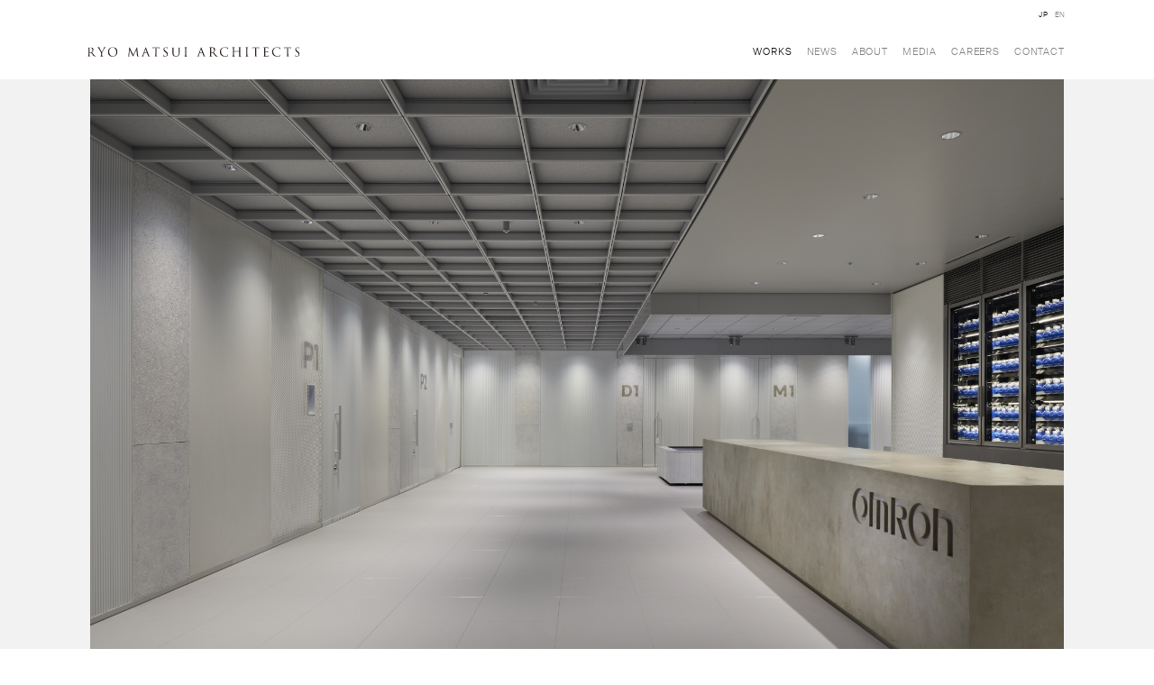

--- FILE ---
content_type: text/html; charset=UTF-8
request_url: https://www.matsui-architects.com/works/omron-atc/
body_size: 29426
content:
<!doctype html>
<html lang="ja">
<head>
	<meta charset="UTF-8">
	<meta name="viewport" content="width=device-width, initial-scale=1">
	<link rel="profile" href="http://gmpg.org/xfn/11">
	<link rel="shortcut icon" href="https://www.matsui-architects.com/wp/wp-content/themes/rma-2-0/files/images/favicon.ico">
	<!-- OGP -->
<meta property="og:type" content="blog">
<meta property="og:description" content="Project Data Site : Minato-ku, Tokyo Usage：Showroom Total floor area： 1,114㎡ Completion：2019 Client：">
<meta property="og:title" content="OMRON  AUTOMATION CENTER TOKYO">
<meta property="og:url" content="https://www.matsui-architects.com/works/omron-atc/">
<meta property="og:image" content="https://www.matsui-architects.com/wp/wp-content/uploads/omron_atc_004-1.jpg">
<meta property="og:site_name" content="Ryo Matsui Architects">
<meta property="og:locale" content="ja_JP" />
<meta property="fb:admins" content="">
<meta property="fb:app_id" content="">
<!-- /OGP -->
	<title>OMRON  AUTOMATION CENTER TOKYO &#8211; Ryo Matsui Architects</title>
<meta name='robots' content='max-image-preview:large' />
<link rel="alternate" hreflang="ja" href="https://www.matsui-architects.com/works/omron-atc/" />
<link rel="alternate" hreflang="en" href="https://www.matsui-architects.com/works/omron-atc/?lang=en" />
<link rel="alternate" hreflang="x-default" href="https://www.matsui-architects.com/works/omron-atc/" />
<link rel='dns-prefetch' href='//s.w.org' />
<link rel="alternate" type="application/rss+xml" title="Ryo Matsui Architects &raquo; フィード" href="https://www.matsui-architects.com/feed/" />
<link rel="alternate" type="application/rss+xml" title="Ryo Matsui Architects &raquo; コメントフィード" href="https://www.matsui-architects.com/comments/feed/" />
		<script type="text/javascript">
			window._wpemojiSettings = {"baseUrl":"https:\/\/s.w.org\/images\/core\/emoji\/13.0.1\/72x72\/","ext":".png","svgUrl":"https:\/\/s.w.org\/images\/core\/emoji\/13.0.1\/svg\/","svgExt":".svg","source":{"concatemoji":"https:\/\/www.matsui-architects.com\/wp\/wp-includes\/js\/wp-emoji-release.min.js?ver=5.7.14"}};
			!function(e,a,t){var n,r,o,i=a.createElement("canvas"),p=i.getContext&&i.getContext("2d");function s(e,t){var a=String.fromCharCode;p.clearRect(0,0,i.width,i.height),p.fillText(a.apply(this,e),0,0);e=i.toDataURL();return p.clearRect(0,0,i.width,i.height),p.fillText(a.apply(this,t),0,0),e===i.toDataURL()}function c(e){var t=a.createElement("script");t.src=e,t.defer=t.type="text/javascript",a.getElementsByTagName("head")[0].appendChild(t)}for(o=Array("flag","emoji"),t.supports={everything:!0,everythingExceptFlag:!0},r=0;r<o.length;r++)t.supports[o[r]]=function(e){if(!p||!p.fillText)return!1;switch(p.textBaseline="top",p.font="600 32px Arial",e){case"flag":return s([127987,65039,8205,9895,65039],[127987,65039,8203,9895,65039])?!1:!s([55356,56826,55356,56819],[55356,56826,8203,55356,56819])&&!s([55356,57332,56128,56423,56128,56418,56128,56421,56128,56430,56128,56423,56128,56447],[55356,57332,8203,56128,56423,8203,56128,56418,8203,56128,56421,8203,56128,56430,8203,56128,56423,8203,56128,56447]);case"emoji":return!s([55357,56424,8205,55356,57212],[55357,56424,8203,55356,57212])}return!1}(o[r]),t.supports.everything=t.supports.everything&&t.supports[o[r]],"flag"!==o[r]&&(t.supports.everythingExceptFlag=t.supports.everythingExceptFlag&&t.supports[o[r]]);t.supports.everythingExceptFlag=t.supports.everythingExceptFlag&&!t.supports.flag,t.DOMReady=!1,t.readyCallback=function(){t.DOMReady=!0},t.supports.everything||(n=function(){t.readyCallback()},a.addEventListener?(a.addEventListener("DOMContentLoaded",n,!1),e.addEventListener("load",n,!1)):(e.attachEvent("onload",n),a.attachEvent("onreadystatechange",function(){"complete"===a.readyState&&t.readyCallback()})),(n=t.source||{}).concatemoji?c(n.concatemoji):n.wpemoji&&n.twemoji&&(c(n.twemoji),c(n.wpemoji)))}(window,document,window._wpemojiSettings);
		</script>
		<style type="text/css">
img.wp-smiley,
img.emoji {
	display: inline !important;
	border: none !important;
	box-shadow: none !important;
	height: 1em !important;
	width: 1em !important;
	margin: 0 .07em !important;
	vertical-align: -0.1em !important;
	background: none !important;
	padding: 0 !important;
}
</style>
	<link rel='stylesheet' id='wp-block-library-css'  href='https://www.matsui-architects.com/wp/wp-includes/css/dist/block-library/style.min.css?ver=5.7.14' type='text/css' media='all' />
<link rel='stylesheet' id='cpsh-shortcodes-css'  href='https://www.matsui-architects.com/wp/wp-content/plugins/column-shortcodes//assets/css/shortcodes.css?ver=1.0.1' type='text/css' media='all' />
<link rel='stylesheet' id='wpml-legacy-horizontal-list-0-css'  href='//www.matsui-architects.com/wp/wp-content/plugins/sitepress-multilingual-cms/templates/language-switchers/legacy-list-horizontal/style.min.css?ver=1' type='text/css' media='all' />
<link rel='stylesheet' id='rma-2-0-style-css'  href='https://www.matsui-architects.com/wp/wp-content/themes/rma-2-0/style.css?ver=5.7.14' type='text/css' media='all' />
<script type='text/javascript' src='https://www.matsui-architects.com/wp/wp-includes/js/jquery/jquery.min.js?ver=3.5.1' id='jquery-core-js'></script>
<script type='text/javascript' src='https://www.matsui-architects.com/wp/wp-includes/js/jquery/jquery-migrate.min.js?ver=3.3.2' id='jquery-migrate-js'></script>
<link rel="https://api.w.org/" href="https://www.matsui-architects.com/wp-json/" /><link rel="EditURI" type="application/rsd+xml" title="RSD" href="https://www.matsui-architects.com/wp/xmlrpc.php?rsd" />
<link rel="wlwmanifest" type="application/wlwmanifest+xml" href="https://www.matsui-architects.com/wp/wp-includes/wlwmanifest.xml" /> 
<meta name="generator" content="WordPress 5.7.14" />
<link rel="canonical" href="https://www.matsui-architects.com/works/omron-atc/" />
<link rel='shortlink' href='https://www.matsui-architects.com/?p=10728' />
<link rel="alternate" type="application/json+oembed" href="https://www.matsui-architects.com/wp-json/oembed/1.0/embed?url=https%3A%2F%2Fwww.matsui-architects.com%2Fworks%2Fomron-atc%2F" />
<link rel="alternate" type="text/xml+oembed" href="https://www.matsui-architects.com/wp-json/oembed/1.0/embed?url=https%3A%2F%2Fwww.matsui-architects.com%2Fworks%2Fomron-atc%2F&#038;format=xml" />
<meta name="generator" content="WPML ver:4.5.14 stt:1,28;" />
</head>

<body class="works-template-default single single-works postid-10728">
	<div id="loading">
		<div class="spinner"></div>
	</div>
	<header class="global_header">
		<div class="container global_header_container">
			<div class="col-6">
				<div class="logo_box">
					<h1>
						<a href="https://www.matsui-architects.com/"><img src="https://www.matsui-architects.com/wp/wp-content/themes/rma-2-0/files/images/logo_en.svg" alt="RYO MATSUI ARCHITECTS"></a>
					</h1>
					<div class="menu-trigger">
						<span></span>
						<span></span>
					</div>
				</div>
				<nav class="global_nav_outer">
					<ul id="global_nav" class="menu"><li id="menu-item-6631" class="menu-item menu-item-type-post_type menu-item-object-page current_page_item menu-item-6631"><a href="https://www.matsui-architects.com/works/">Works</a></li>
<li id="menu-item-6644" class="menu-item menu-item-type-post_type menu-item-object-page menu-item-6644"><a href="https://www.matsui-architects.com/news/">News</a></li>
<li id="menu-item-6688" class="menu-item menu-item-type-post_type menu-item-object-page menu-item-6688"><a href="https://www.matsui-architects.com/about/">About</a></li>
<li id="menu-item-6642" class="menu-item menu-item-type-post_type menu-item-object-page menu-item-6642"><a href="https://www.matsui-architects.com/media/">Media</a></li>
<li id="menu-item-6641" class="menu-item menu-item-type-post_type menu-item-object-page menu-item-6641"><a href="https://www.matsui-architects.com/careers/">Careers</a></li>
<li id="menu-item-6645" class="menu-item menu-item-type-post_type menu-item-object-page menu-item-6645"><a href="https://www.matsui-architects.com/contact/">Contact</a></li>
</ul>				</nav>
				
<div class="wpml-ls-statics-shortcode_actions wpml-ls wpml-ls-legacy-list-horizontal">
	<ul><li class="wpml-ls-slot-shortcode_actions wpml-ls-item wpml-ls-item-ja wpml-ls-current-language wpml-ls-first-item wpml-ls-item-legacy-list-horizontal">
				<a href="https://www.matsui-architects.com/works/omron-atc/" class="wpml-ls-link">
                    <span class="wpml-ls-native">JP</span></a>
			</li><li class="wpml-ls-slot-shortcode_actions wpml-ls-item wpml-ls-item-en wpml-ls-last-item wpml-ls-item-legacy-list-horizontal">
				<a href="https://www.matsui-architects.com/works/omron-atc/?lang=en" class="wpml-ls-link">
                    <span class="wpml-ls-display">EN</span></a>
			</li></ul>
</div>
				<!-- <ul id="lang_nav">
					<li><a href="#">JP</a></li>
					<li><a href="#">EN</a></li>
				</ul> -->
			</div>
		</div>
		<div class="sp nav_box">
			<div class="container">
				<nav class="global_nav_outer">
					<ul id="global_nav" class="menu"><li class="menu-item menu-item-type-post_type menu-item-object-page current_page_item menu-item-6631"><a href="https://www.matsui-architects.com/works/">Works</a></li>
<li class="menu-item menu-item-type-post_type menu-item-object-page menu-item-6644"><a href="https://www.matsui-architects.com/news/">News</a></li>
<li class="menu-item menu-item-type-post_type menu-item-object-page menu-item-6688"><a href="https://www.matsui-architects.com/about/">About</a></li>
<li class="menu-item menu-item-type-post_type menu-item-object-page menu-item-6642"><a href="https://www.matsui-architects.com/media/">Media</a></li>
<li class="menu-item menu-item-type-post_type menu-item-object-page menu-item-6641"><a href="https://www.matsui-architects.com/careers/">Careers</a></li>
<li class="menu-item menu-item-type-post_type menu-item-object-page menu-item-6645"><a href="https://www.matsui-architects.com/contact/">Contact</a></li>
</ul>				</nav>
				<div class="col-6">
					
<div class="wpml-ls-statics-shortcode_actions wpml-ls wpml-ls-legacy-list-horizontal">
	<ul><li class="wpml-ls-slot-shortcode_actions wpml-ls-item wpml-ls-item-ja wpml-ls-current-language wpml-ls-first-item wpml-ls-item-legacy-list-horizontal">
				<a href="https://www.matsui-architects.com/works/omron-atc/" class="wpml-ls-link">
                    <span class="wpml-ls-native">JP</span></a>
			</li><li class="wpml-ls-slot-shortcode_actions wpml-ls-item wpml-ls-item-en wpml-ls-last-item wpml-ls-item-legacy-list-horizontal">
				<a href="https://www.matsui-architects.com/works/omron-atc/?lang=en" class="wpml-ls-link">
                    <span class="wpml-ls-display">EN</span></a>
			</li></ul>
</div>
				</div>
			</div>
		</div>
		
	</header>

<section class="single-works_wrap wrap">
<article id="post-10728" class="post-10728 works type-works status-publish has-post-thumbnail hentry tags-office">
	<section class="works_carousel">
		<div class="works_slider">
				            	                	                <div class="works_slide">
	                	<style>
	                		.slide_image_0 {
	                			background-image:url(https://www.matsui-architects.com/wp/wp-content/uploads/omron_atc_002-1.jpg);
	                		}
	                		@media screen and (max-width: 768px){
	                			.slide_image_0 {
		                			background-image:url(https://www.matsui-architects.com/wp/wp-content/uploads/omron_atc_002-1-800x533.jpg);
		                		}
	                		}
	                	</style>
	                    <div class="slide_image slide_image_0"></div>
	                    <div class="container">
		                    <div class="slide_image_credit col-5">
		                    </div>
							<div class="slide_count_wrap col-1">
						        <span class="current">1</span>
						        <span class="slash">/</span><span class="total"></span>
						    </div>	
	                    </div>
	                </div>
	            	                	                <div class="works_slide">
	                	<style>
	                		.slide_image_1 {
	                			background-image:url(https://www.matsui-architects.com/wp/wp-content/uploads/omron_atc_006-1.jpg);
	                		}
	                		@media screen and (max-width: 768px){
	                			.slide_image_1 {
		                			background-image:url(https://www.matsui-architects.com/wp/wp-content/uploads/omron_atc_006-1-800x533.jpg);
		                		}
	                		}
	                	</style>
	                    <div class="slide_image slide_image_1"></div>
	                    <div class="container">
		                    <div class="slide_image_credit col-5">
		                    </div>
							<div class="slide_count_wrap col-1">
						        <span class="current">1</span>
						        <span class="slash">/</span><span class="total"></span>
						    </div>	
	                    </div>
	                </div>
	            	                	                <div class="works_slide">
	                	<style>
	                		.slide_image_2 {
	                			background-image:url(https://www.matsui-architects.com/wp/wp-content/uploads/omron_atc_012.jpg);
	                		}
	                		@media screen and (max-width: 768px){
	                			.slide_image_2 {
		                			background-image:url(https://www.matsui-architects.com/wp/wp-content/uploads/omron_atc_012-800x533.jpg);
		                		}
	                		}
	                	</style>
	                    <div class="slide_image slide_image_2"></div>
	                    <div class="container">
		                    <div class="slide_image_credit col-5">
		                    </div>
							<div class="slide_count_wrap col-1">
						        <span class="current">1</span>
						        <span class="slash">/</span><span class="total"></span>
						    </div>	
	                    </div>
	                </div>
	            	                	                <div class="works_slide">
	                	<style>
	                		.slide_image_3 {
	                			background-image:url(https://www.matsui-architects.com/wp/wp-content/uploads/omron_atc_010.jpg);
	                		}
	                		@media screen and (max-width: 768px){
	                			.slide_image_3 {
		                			background-image:url(https://www.matsui-architects.com/wp/wp-content/uploads/omron_atc_010-800x1200.jpg);
		                		}
	                		}
	                	</style>
	                    <div class="slide_image slide_image_3"></div>
	                    <div class="container">
		                    <div class="slide_image_credit col-5">
		                    </div>
							<div class="slide_count_wrap col-1">
						        <span class="current">1</span>
						        <span class="slash">/</span><span class="total"></span>
						    </div>	
	                    </div>
	                </div>
	            	                	                <div class="works_slide">
	                	<style>
	                		.slide_image_4 {
	                			background-image:url(https://www.matsui-architects.com/wp/wp-content/uploads/omron_atc_007-2.jpg);
	                		}
	                		@media screen and (max-width: 768px){
	                			.slide_image_4 {
		                			background-image:url(https://www.matsui-architects.com/wp/wp-content/uploads/omron_atc_007-2-800x533.jpg);
		                		}
	                		}
	                	</style>
	                    <div class="slide_image slide_image_4"></div>
	                    <div class="container">
		                    <div class="slide_image_credit col-5">
		                    </div>
							<div class="slide_count_wrap col-1">
						        <span class="current">1</span>
						        <span class="slash">/</span><span class="total"></span>
						    </div>	
	                    </div>
	                </div>
	            	                	                <div class="works_slide">
	                	<style>
	                		.slide_image_5 {
	                			background-image:url(https://www.matsui-architects.com/wp/wp-content/uploads/omron_atc_015-1.jpg);
	                		}
	                		@media screen and (max-width: 768px){
	                			.slide_image_5 {
		                			background-image:url(https://www.matsui-architects.com/wp/wp-content/uploads/omron_atc_015-1-800x533.jpg);
		                		}
	                		}
	                	</style>
	                    <div class="slide_image slide_image_5"></div>
	                    <div class="container">
		                    <div class="slide_image_credit col-5">
		                    </div>
							<div class="slide_count_wrap col-1">
						        <span class="current">1</span>
						        <span class="slash">/</span><span class="total"></span>
						    </div>	
	                    </div>
	                </div>
	            	                	                <div class="works_slide">
	                	<style>
	                		.slide_image_6 {
	                			background-image:url(https://www.matsui-architects.com/wp/wp-content/uploads/omron_atc_016-1.jpg);
	                		}
	                		@media screen and (max-width: 768px){
	                			.slide_image_6 {
		                			background-image:url(https://www.matsui-architects.com/wp/wp-content/uploads/omron_atc_016-1-800x1200.jpg);
		                		}
	                		}
	                	</style>
	                    <div class="slide_image slide_image_6"></div>
	                    <div class="container">
		                    <div class="slide_image_credit col-5">
		                    </div>
							<div class="slide_count_wrap col-1">
						        <span class="current">1</span>
						        <span class="slash">/</span><span class="total"></span>
						    </div>	
	                    </div>
	                </div>
	            	                	                <div class="works_slide">
	                	<style>
	                		.slide_image_7 {
	                			background-image:url(https://www.matsui-architects.com/wp/wp-content/uploads/omron_atc_026.jpg);
	                		}
	                		@media screen and (max-width: 768px){
	                			.slide_image_7 {
		                			background-image:url(https://www.matsui-architects.com/wp/wp-content/uploads/omron_atc_026-800x533.jpg);
		                		}
	                		}
	                	</style>
	                    <div class="slide_image slide_image_7"></div>
	                    <div class="container">
		                    <div class="slide_image_credit col-5">
		                    </div>
							<div class="slide_count_wrap col-1">
						        <span class="current">1</span>
						        <span class="slash">/</span><span class="total"></span>
						    </div>	
	                    </div>
	                </div>
	            	        	    </div>
    </section>
    <section class="works_info">
    	<div class="container">
    		<div class="col-4 works_info_inner">
    			<h1>OMRON  AUTOMATION CENTER TOKYO</h1>    			<h4><strong>Project Data</strong></h4>
<p>Site : Minato-ku, Tokyo<br />
Usage：Showroom<br />
Total floor area： 1,114㎡<br />
Completion：2019</p>
<p>Client：OMRON Corpration  Industrial Automation Company<br />
Direction : OMRON  IAB, Design Center ＋ Ryo Matsui Architects<br />
Design : Ryo Matsui Architects<br />
Construction : NOMURA Co., Ltd + TAISEI CORPORATION<br />
VI: Hiromura Design Office<br />
Photo : Nacása &amp; Partners</p>
<p>Award :iF DESIGN AWARD 2021 / Germany<br />
Award : Good Design Award 2020 / Japan</p>
<p><img loading="lazy" class="aligncenter size-medium wp-image-11090" src="https://www.matsui-architects.com/wp/wp-content/uploads/omron_atc_002-1-800x533.jpg" alt="" width="800" height="533" srcset="https://www.matsui-architects.com/wp/wp-content/uploads/omron_atc_002-1-800x533.jpg 800w, https://www.matsui-architects.com/wp/wp-content/uploads/omron_atc_002-1-400x267.jpg 400w, https://www.matsui-architects.com/wp/wp-content/uploads/omron_atc_002-1-768x512.jpg 768w, https://www.matsui-architects.com/wp/wp-content/uploads/omron_atc_002-1-1536x1024.jpg 1536w, https://www.matsui-architects.com/wp/wp-content/uploads/omron_atc_002-1.jpg 1845w" sizes="(max-width: 800px) 100vw, 800px" /></p>
<p><img loading="lazy" class="aligncenter size-medium wp-image-11096" src="https://www.matsui-architects.com/wp/wp-content/uploads/omron_atc_005-1-800x533.jpg" alt="" width="800" height="533" srcset="https://www.matsui-architects.com/wp/wp-content/uploads/omron_atc_005-1-800x533.jpg 800w, https://www.matsui-architects.com/wp/wp-content/uploads/omron_atc_005-1-400x267.jpg 400w, https://www.matsui-architects.com/wp/wp-content/uploads/omron_atc_005-1-768x512.jpg 768w, https://www.matsui-architects.com/wp/wp-content/uploads/omron_atc_005-1-1536x1024.jpg 1536w, https://www.matsui-architects.com/wp/wp-content/uploads/omron_atc_005-1.jpg 1845w" sizes="(max-width: 800px) 100vw, 800px" /></p>
<p><img loading="lazy" class="aligncenter size-medium wp-image-11110" src="https://www.matsui-architects.com/wp/wp-content/uploads/omron_atc_012-800x533.jpg" alt="" width="800" height="533" srcset="https://www.matsui-architects.com/wp/wp-content/uploads/omron_atc_012-800x533.jpg 800w, https://www.matsui-architects.com/wp/wp-content/uploads/omron_atc_012-400x267.jpg 400w, https://www.matsui-architects.com/wp/wp-content/uploads/omron_atc_012-768x512.jpg 768w, https://www.matsui-architects.com/wp/wp-content/uploads/omron_atc_012-1536x1024.jpg 1536w, https://www.matsui-architects.com/wp/wp-content/uploads/omron_atc_012.jpg 1845w" sizes="(max-width: 800px) 100vw, 800px" /></p>
<p><img loading="lazy" class="aligncenter size-medium wp-image-11106" src="https://www.matsui-architects.com/wp/wp-content/uploads/omron_atc_010-800x1200.jpg" alt="" width="800" height="1200" srcset="https://www.matsui-architects.com/wp/wp-content/uploads/omron_atc_010-800x1200.jpg 800w, https://www.matsui-architects.com/wp/wp-content/uploads/omron_atc_010-267x400.jpg 267w, https://www.matsui-architects.com/wp/wp-content/uploads/omron_atc_010-768x1152.jpg 768w, https://www.matsui-architects.com/wp/wp-content/uploads/omron_atc_010-1024x1536.jpg 1024w, https://www.matsui-architects.com/wp/wp-content/uploads/omron_atc_010.jpg 1230w" sizes="(max-width: 800px) 100vw, 800px" /></p>
<p><img loading="lazy" class="aligncenter size-medium wp-image-11100" src="https://www.matsui-architects.com/wp/wp-content/uploads/omron_atc_007-2-800x533.jpg" alt="" width="800" height="533" srcset="https://www.matsui-architects.com/wp/wp-content/uploads/omron_atc_007-2-800x533.jpg 800w, https://www.matsui-architects.com/wp/wp-content/uploads/omron_atc_007-2-400x267.jpg 400w, https://www.matsui-architects.com/wp/wp-content/uploads/omron_atc_007-2-768x512.jpg 768w, https://www.matsui-architects.com/wp/wp-content/uploads/omron_atc_007-2-1536x1024.jpg 1536w, https://www.matsui-architects.com/wp/wp-content/uploads/omron_atc_007-2.jpg 1845w" sizes="(max-width: 800px) 100vw, 800px" /></p>
<p><img loading="lazy" class="aligncenter size-medium wp-image-11116" src="https://www.matsui-architects.com/wp/wp-content/uploads/omron_atc_015-1-800x533.jpg" alt="" width="800" height="533" srcset="https://www.matsui-architects.com/wp/wp-content/uploads/omron_atc_015-1-800x533.jpg 800w, https://www.matsui-architects.com/wp/wp-content/uploads/omron_atc_015-1-400x267.jpg 400w, https://www.matsui-architects.com/wp/wp-content/uploads/omron_atc_015-1-768x512.jpg 768w, https://www.matsui-architects.com/wp/wp-content/uploads/omron_atc_015-1-1536x1024.jpg 1536w, https://www.matsui-architects.com/wp/wp-content/uploads/omron_atc_015-1.jpg 1845w" sizes="(max-width: 800px) 100vw, 800px" /></p>
<p><img loading="lazy" class="aligncenter size-medium wp-image-11118" src="https://www.matsui-architects.com/wp/wp-content/uploads/omron_atc_016-1-800x1200.jpg" alt="" width="800" height="1200" srcset="https://www.matsui-architects.com/wp/wp-content/uploads/omron_atc_016-1-800x1200.jpg 800w, https://www.matsui-architects.com/wp/wp-content/uploads/omron_atc_016-1-267x400.jpg 267w, https://www.matsui-architects.com/wp/wp-content/uploads/omron_atc_016-1-768x1152.jpg 768w, https://www.matsui-architects.com/wp/wp-content/uploads/omron_atc_016-1-1024x1536.jpg 1024w, https://www.matsui-architects.com/wp/wp-content/uploads/omron_atc_016-1.jpg 1230w" sizes="(max-width: 800px) 100vw, 800px" /></p>
    		</div>
    	</div>
    	    </section>
		
</article>
</section>
<script>
jQuery(function($){
	var $worksSlider = $('.works_slider');
	var slideCount = null;
	$( window ).on('load', function() {
		$worksSlider.slick({
			autoplay: true,
			autoplaySpeed: 5000,
			speed: 1000,
			fade: true
		});
	});
	$worksSlider.on('init', function(event, slick){
  		slideCount = slick.slideCount;
  		setSlideCount();
  		setCurrentSlideNumber(slick.currentSlide);
	});

	$worksSlider.on('beforeChange', function(event, slick, currentSlide, nextSlide){
  		setCurrentSlideNumber(nextSlide);
  		judgeUserAgent();
	});

	function setSlideCount() {
  		var $el = $('.slide_count_wrap').find('.total');
  		$el.text(slideCount);
	}

	function setCurrentSlideNumber(currentSlide) {
  		var $el = $('.slide_count_wrap').find('.current');
  		$el.text(currentSlide + 1);
	}

	function judgeUserAgent() {	
		var ua = navigator.userAgent;
	    if (ua.indexOf('iPhone') > 0 || ua.indexOf('Android') > 0 && ua.indexOf('Mobile') > 0) {
	        $('.slick-arrow').css('z-index','-1');
	    } else if (ua.indexOf('iPad') > 0 || ua.indexOf('Android') > 0) {
	        $('.slick-arrow').css('z-index','-1');
	    }
	}
});
</script>
<footer class="global_footer">

	<div class="container">
		<div class="col-6">
			<h1>
				<img src="https://www.matsui-architects.com/wp/wp-content/themes/rma-2-0/files/images/logo_ja.svg" alt="松井亮建築都市設計事務所">
			</h1>
		</div>
	</div>
	<div class="container">
		<div class="col-6 nav_box">
			<nav>
				<div class="menu-footer-nav-container"><ul id="footer_nav" class="menu"><li id="menu-item-6646" class="menu-item menu-item-type-post_type menu-item-object-page current_page_item menu-item-6646"><a href="https://www.matsui-architects.com/works/">Works</a></li>
<li id="menu-item-6647" class="menu-item menu-item-type-post_type menu-item-object-page menu-item-6647"><a href="https://www.matsui-architects.com/news/">News</a></li>
<li id="menu-item-6689" class="menu-item menu-item-type-post_type menu-item-object-page menu-item-6689"><a href="https://www.matsui-architects.com/about/">About</a></li>
<li id="menu-item-6649" class="menu-item menu-item-type-post_type menu-item-object-page menu-item-6649"><a href="https://www.matsui-architects.com/media/">Media</a></li>
<li id="menu-item-6650" class="menu-item menu-item-type-post_type menu-item-object-page menu-item-6650"><a href="https://www.matsui-architects.com/careers/">Careers</a></li>
<li id="menu-item-6651" class="menu-item menu-item-type-post_type menu-item-object-page menu-item-6651"><a href="https://www.matsui-architects.com/contact/">Contact</a></li>
</ul></div>			</nav>
		</div>
	</div>
	<div class="container footer_bottom_contents">
		<div class="col-6">
			<nav>
				<ul id="sns_nav" class="menu"><li id="menu-item-7438" class="profile menu-item menu-item-type-custom menu-item-object-custom menu-item-7438"><a target="_blank" rel="noopener" href="https://www.matsui-architects.com/wp/wp-content/uploads/CompanyBrochure_JP_2020_02.pdf">Corporate Profile</a></li>
<li id="menu-item-6652" class="menu-item menu-item-type-custom menu-item-object-custom menu-item-6652"><a target="_blank" rel="noopener" href="https://www.facebook.com/RyoMatsuiArchitects/">Facebook</a></li>
<li id="menu-item-6653" class="menu-item menu-item-type-custom menu-item-object-custom menu-item-6653"><a target="_blank" rel="noopener" href="https://www.instagram.com/ryo_matsui_architects/">Instagram</a></li>
</ul>			</nav>
		</div>
		<div class="col-6">
			<p class="copy"><small>&copy; 2026 Ryo Matsui Architects Inc.</small></p>
		</div>
	</div>
</footer>

<script type='text/javascript' src='https://www.matsui-architects.com/wp/wp-content/themes/rma-2-0/files/js/lib/slick.min.js?ver=20180301' id='slick-js'></script>
<script type='text/javascript' src='https://www.matsui-architects.com/wp/wp-content/themes/rma-2-0/files/js/lib/mixitup.min.js?ver=20180301' id='mixitup-js'></script>
<script type='text/javascript' src='https://www.matsui-architects.com/wp/wp-content/themes/rma-2-0/files/js/lib/jquery.inview.min.js?ver=20180301' id='inview-js'></script>
<script type='text/javascript' src='https://www.matsui-architects.com/wp/wp-content/themes/rma-2-0/js/navigation.js?ver=20151215' id='rma-2-0-navigation-js'></script>
<script type='text/javascript' src='https://www.matsui-architects.com/wp/wp-content/themes/rma-2-0/js/skip-link-focus-fix.js?ver=20151215' id='rma-2-0-skip-link-focus-fix-js'></script>
<script type='text/javascript' src='https://www.matsui-architects.com/wp/wp-content/themes/rma-2-0/files/js/script.js?ver=20180301' id='rma_script-js'></script>
<script type='text/javascript' src='https://www.matsui-architects.com/wp/wp-includes/js/wp-embed.min.js?ver=5.7.14' id='wp-embed-js'></script>










































































</body>
</html>


--- FILE ---
content_type: image/svg+xml
request_url: https://www.matsui-architects.com/wp/wp-content/themes/rma-2-0/files/images/carousel_nav_prev.svg
body_size: 760
content:
<?xml version="1.0" encoding="utf-8"?>
<!-- Generator: Adobe Illustrator 22.1.0, SVG Export Plug-In . SVG Version: 6.00 Build 0)  -->
<svg version="1.1" id="レイヤー_1" xmlns="http://www.w3.org/2000/svg" xmlns:xlink="http://www.w3.org/1999/xlink" x="0px"
	 y="0px" width="22px" height="42px" viewBox="0 0 22 42" style="enable-background:new 0 0 22 42;" xml:space="preserve">
<style type="text/css">
	.st0{fill:#FFFFFF;}
</style>
<title>nav_left</title>
<desc>Created with Sketch.</desc>
<g id="Page-5">
	<g id="Artboard" transform="translate(-660.000000, -388.000000)">
		
			<g id="Group" transform="translate(675.500000, 419.000000) scale(-1, 1) translate(-675.500000, -419.000000) translate(659.000000, 388.000000)">
			<polygon class="st0" points="11.5,41.5 32,21 11.5,0.5 10.4,1.5 29.9,21 10.4,40.5 			"/>
		</g>
	</g>
</g>
</svg>


--- FILE ---
content_type: image/svg+xml
request_url: https://www.matsui-architects.com/wp/wp-content/themes/rma-2-0/files/images/carousel_nav_next.svg
body_size: 761
content:
<?xml version="1.0" encoding="utf-8"?>
<!-- Generator: Adobe Illustrator 22.1.0, SVG Export Plug-In . SVG Version: 6.00 Build 0)  -->
<svg version="1.1" id="レイヤー_1" xmlns="http://www.w3.org/2000/svg" xmlns:xlink="http://www.w3.org/1999/xlink" x="0px"
	 y="0px" width="22px" height="42px" viewBox="0 0 22 42" style="enable-background:new 0 0 22 42;" xml:space="preserve">
<style type="text/css">
	.st0{fill:#FFFFFF;}
</style>
<title>nav_right</title>
<desc>Created with Sketch.</desc>
<g id="Page-5">
	<g id="Artboard" transform="translate(-660.000000, -388.000000)">
		
			<g id="Group" transform="translate(675.500000, 419.000000) scale(-1, 1) translate(-675.500000, -419.000000) translate(659.000000, 388.000000)">
			<polygon class="st0" points="30.5,41.5 10,21 30.5,0.5 31.6,1.5 12.1,21 31.6,40.5 			"/>
		</g>
	</g>
</g>
</svg>


--- FILE ---
content_type: application/javascript
request_url: https://www.matsui-architects.com/wp/wp-content/themes/rma-2-0/files/js/script.js?ver=20180301
body_size: 1647
content:
jQuery(function($){
	// smartphone navigation
	$('header .menu-trigger').on('click', function(){
    	$(this).toggleClass('active');
    	$('header .nav_box').toggleClass('active');
        eachMenuitemFadeIn();
    	return false;
  	});
  	// header navigation
	/*var timer = false;
	$(window).scroll( function(){
	  if( timer !== false ){
	    clearTimeout( timer );
	    $('.global_header').addClass('hide');
	  }
	  timer = setTimeout( function(){
        var scroll_top = $(this).scrollTop();
        if (scroll_top < 30) {
            $('.global_header').removeClass('hide');
        }
	  }, 100 );
	});*/

    var menuItemNum = $('#global_nav').children('.menu-item').length;
    //console.log(menuItemNum);

    var delayTime;
    function eachMenuitemFadeIn() {
        for(var i=0; i<menuItemNum; i++){
            delayTime = i*0.02;
            itemNum = i+1;
            $('.sp #global_nav .menu-item').eq(i).css({'animation-delay': delayTime + 's','-webkit-animation-delay': delayTime + 's'});
        }
    }

	/*var $window = $(window),
        $document = $(document),
        timerId;

    $window.bind("scrollFinish", function (event, scrollTop) {
    	console.log('scroll Finish');
    });

    $window.bind("scroll", function () {
    	console.log('scrolling');
        var scrollTop = $document.scrollTop();
        if (timerId) {
            clearTimeout(timerId);
        }

        timerId = setTimeout(function () {
            timerId = null;
            $window.trigger("scrollFinish", [scrollTop]);
        }, 100);
    });

    $window.unload(function () {
        $window.unbind("scroll scrollFinish");
    });*/

});
jQuery(window).on('load', function() {
    jQuery('body').addClass('loaded');
});


--- FILE ---
content_type: image/svg+xml
request_url: https://www.matsui-architects.com/wp/wp-content/themes/rma-2-0/files/images/logo_en.svg
body_size: 47486
content:
<?xml version="1.0" encoding="UTF-8"?>
<svg width="300px" height="14px" viewBox="0 0 300 14" version="1.1" xmlns="http://www.w3.org/2000/svg" xmlns:xlink="http://www.w3.org/1999/xlink">
    <!-- Generator: Sketch 49.1 (51147) - http://www.bohemiancoding.com/sketch -->
    <title>logo_bk</title>
    <desc>Created with Sketch.</desc>
    <defs>
        <polygon id="path-1" points="0 0.183646875 12.834433 0.183646875 12.834433 13.119975 0 13.119975"></polygon>
        <polygon id="path-3" points="0.294212077 0.39009375 13.6550368 0.39009375 13.6550368 13.8046875 0.294212077 13.8046875"></polygon>
        <polygon id="path-5" points="0.0655228277 0.39009375 17.0259057 0.39009375 17.0259057 13.5650648 0.0655228277 13.5650648"></polygon>
        <polygon id="path-7" points="0.116200295 0.39009375 13.0528719 0.39009375 13.0528719 13.5651984 0.116200295 13.5651984"></polygon>
        <polygon id="path-9" points="0.323637703 0.39009375 11.0865243 0.39009375 11.0865243 13.5652875 0.323637703 13.5652875"></polygon>
        <polygon id="path-11" points="0.230942563 0.39009375 6.76687776 0.39009375 6.76687776 13.804643 0.230942563 13.804643"></polygon>
        <polygon id="path-13" points="0.343166421 0.183557812 13.0752725 0.183557812 13.0752725 13.359375 0.343166421 13.359375"></polygon>
        <polygon id="path-15" points="0.331944035 0.39009375 13.267732 0.39009375 13.267732 13.5651984 0.331944035 13.5651984"></polygon>
        <polygon id="path-17" points="0.00106038292 0.39009375 11.5274227 0.39009375 11.5274227 13.8045539 0.00106038292 13.8045539"></polygon>
        <polygon id="path-19" points="0.110235641 0.39009375 10.8731222 0.39009375 10.8731222 13.5652875 0.110235641 13.5652875"></polygon>
        <polygon id="path-21" points="0.0787334315 0.39009375 11.6059794 0.39009375 11.6059794 13.8045539 0.0787334315 13.8045539"></polygon>
        <polygon id="path-23" points="0.159013255 0.39009375 10.9218999 0.39009375 10.9218999 13.5652875 0.159013255 13.5652875"></polygon>
        <polygon id="path-25" points="0.0669808542 0.39009375 6.6020324 0.39009375 6.6020324 13.804643 0.0669808542 13.804643"></polygon>
    </defs>
    <g id="Symbols" stroke="none" stroke-width="1" fill="none" fill-rule="evenodd">
        <g id="header_logo">
            <g id="Page-1">
                <g id="Group-3" transform="translate(0.000000, 0.500754)">
                    <mask id="mask-2" fill="white">
                        <use xlink:href="#path-1"></use>
                    </mask>
                    <g id="Clip-2"></g>
                    <path d="M2.83502209,6.63533438 C2.83502209,6.72083438 2.86860088,6.78852188 2.95343152,6.84017813 C3.20880707,6.99514687 3.98907216,7.11449063 4.73620029,7.11449063 C5.14356406,7.11449063 5.61896907,7.06283437 6.00954345,6.78852188 C6.60335788,6.37883438 7.04518409,5.45436563 7.04518409,4.15405312 C7.04518409,2.01477188 5.92382916,0.731826562 4.10792342,0.731826562 C3.59893962,0.731826562 3.13988218,0.782592187 2.97066274,0.833803125 C2.88539028,0.868092187 2.83502209,0.937560937 2.83502209,1.03998281 L2.83502209,6.63533438 Z M1.47684831,5.14620937 C1.47684831,2.47700625 1.47684831,1.99829531 1.44326951,1.44967031 C1.40880707,0.868092187 1.27272459,0.594670312 0.712930781,0.47488125 C0.57640648,0.440592187 0.288335788,0.423670312 0.135463918,0.423670312 C0.0674226804,0.423670312 -0.000176730486,0.38938125 -0.000176730486,0.321248437 C-0.000176730486,0.218826562 0.0842120766,0.183646875 0.271546392,0.183646875 C1.03502209,0.183646875 2.10424153,0.235748437 2.18995582,0.235748437 C2.37640648,0.235748437 3.66653903,0.183646875 4.19275405,0.183646875 C5.26285714,0.183646875 6.40011782,0.286514062 7.29967599,0.937560937 C7.72382916,1.24527187 8.47139912,2.08379531 8.47139912,3.26431875 C8.47139912,4.52989687 7.94474227,5.79636562 6.41690722,7.21646719 C7.80954345,9.01374844 8.96359352,10.5358266 9.94842415,11.5970062 C10.8647717,12.5726859 11.5946686,12.7601625 12.0197054,12.8291859 C12.3417968,12.8803969 12.5799411,12.8803969 12.6811193,12.8803969 C12.7663918,12.8803969 12.834433,12.9320531 12.834433,12.9828187 C12.834433,13.0847953 12.732813,13.119975 12.4270692,13.119975 L11.2208837,13.119975 C10.2709573,13.119975 9.84592047,13.0349203 9.40497791,12.7953422 C8.67463918,12.4007953 8.08038292,11.5631625 7.11322533,10.2802172 C6.40011782,9.33838125 5.60217968,8.19214687 5.26285714,7.747725 C5.19393225,7.67914687 5.14356406,7.64396719 5.04194404,7.64396719 L2.95343152,7.60967812 C2.86860088,7.60967812 2.83502209,7.66177969 2.83502209,7.747725 L2.83502209,8.15830312 C2.83502209,9.80017031 2.83502209,11.1525844 2.91985272,11.8708734 C2.97066274,12.3665062 3.07228277,12.7436859 3.58170839,12.8122641 C3.81985272,12.8461078 4.19275405,12.8803969 4.34518409,12.8803969 C4.44724595,12.8803969 4.48170839,12.9320531 4.48170839,12.9828187 C4.48170839,13.0692094 4.39687776,13.119975 4.20998527,13.119975 C3.27640648,13.119975 2.20674521,13.0692094 2.12191458,13.0692094 C2.10424153,13.0692094 1.03502209,13.119975 0.526038292,13.119975 C0.339587629,13.119975 0.253873343,13.0847953 0.253873343,12.9828187 C0.253873343,12.9320531 0.288335788,12.8803969 0.389955817,12.8803969 C0.542827688,12.8803969 0.746509573,12.8461078 0.898939617,12.8122641 C1.23870398,12.7436859 1.32397644,12.3665062 1.39201767,11.8708734 C1.47684831,11.1525844 1.47684831,9.80017031 1.47684831,8.15830312 L1.47684831,5.14620937 Z" id="Fill-1" fill="#231916" mask="url(#mask-2)"></path>
                </g>
                <path d="M19.3137261,9.18871172 C19.3137261,8.26557891 19.1440648,7.88884453 18.9231517,7.39187578 C18.8047423,7.11845391 16.5293373,3.35422734 15.935081,2.46493828 C15.5109278,1.83125859 15.0867747,1.40375859 14.7810309,1.19802422 C14.526539,1.02746953 14.2031222,0.924602344 14.051134,0.924602344 C13.9658616,0.924602344 13.8805891,0.889867969 13.8805891,0.804813281 C13.8805891,0.736680469 13.9486303,0.684133594 14.1023859,0.684133594 C14.424919,0.684133594 15.6973785,0.736680469 15.7822091,0.736680469 C15.9015022,0.736680469 16.5465685,0.684133594 17.2084242,0.684133594 C17.3953166,0.684133594 17.4288954,0.736680469 17.4288954,0.804813281 C17.4288954,0.872946094 17.3277172,0.889867969 17.1748454,0.959336719 C17.0387629,1.02746953 16.9539323,1.12989141 16.9539323,1.26660234 C16.9539323,1.47144609 17.0387629,1.67762578 17.1748454,1.93368047 C17.4461267,2.43064922 19.9932548,6.84503203 20.2981149,7.34111016 C20.620648,6.62237578 22.7767599,2.87507109 23.1160825,2.31041484 C23.3369956,1.95060234 23.4050368,1.66025859 23.4050368,1.43804766 C23.4050368,1.19802422 23.3369956,1.00921172 23.1333137,0.959336719 C22.9808837,0.906789844 22.87838,0.872946094 22.87838,0.787446094 C22.87838,0.719313281 22.9808837,0.684133594 23.1501031,0.684133594 C23.5919293,0.684133594 24.1353756,0.736680469 24.2705744,0.736680469 C24.3730781,0.736680469 25.5951694,0.684133594 25.9177025,0.684133594 C26.0361119,0.684133594 26.1386156,0.719313281 26.1386156,0.787446094 C26.1386156,0.872946094 26.053785,0.924602344 25.9177025,0.924602344 C25.7312518,0.924602344 25.4082769,0.993625781 25.1369956,1.16373516 C24.7972312,1.36902422 24.6098969,1.57475859 24.2369956,2.03610234 C23.6772018,2.72099297 21.3001767,6.74171953 20.994433,7.47826641 C20.7399411,8.09368828 20.7399411,8.62450078 20.7399411,9.18871172 L20.7399411,10.6600242 C20.7399411,10.9343367 20.7399411,11.6530711 20.7903093,12.3713602 C20.8247717,12.8674383 20.9776436,13.2441727 21.4866274,13.3131961 C21.7243299,13.3470398 22.097673,13.3813289 22.2509867,13.3813289 C22.3526068,13.3813289 22.3866274,13.4325398 22.3866274,13.4837508 C22.3866274,13.5701414 22.3013549,13.6204617 22.1144624,13.6204617 C21.1817673,13.6204617 20.1116642,13.5701414 20.0268336,13.5701414 C19.9420029,13.5701414 18.8718999,13.6204617 18.3633579,13.6204617 C18.1760236,13.6204617 18.0911929,13.5857273 18.0911929,13.4837508 C18.0911929,13.4325398 18.1252135,13.3813289 18.2277172,13.3813289 C18.3801473,13.3813289 18.5838292,13.3470398 18.7362592,13.3131961 C19.0760236,13.2441727 19.2288954,12.8674383 19.2624742,12.3713602 C19.3137261,11.6530711 19.3137261,10.9343367 19.3137261,10.6600242 L19.3137261,9.18871172 Z" id="Fill-4" fill="#231916"></path>
                <g id="Group-8" transform="translate(28.718704, 0.055441)">
                    <mask id="mask-4" fill="white">
                        <use xlink:href="#path-3"></use>
                    </mask>
                    <g id="Clip-7"></g>
                    <path d="M7.34001473,13.1550211 C8.86784978,13.1550211 12.0255817,12.2648414 12.0255817,7.28580234 C12.0255817,3.17957578 9.54693667,0.972161719 6.86460972,0.972161719 C4.0294109,0.972161719 1.90687776,2.85449766 1.90687776,6.60091172 C1.90687776,10.5873492 4.2839028,13.1550211 7.34001473,13.1550211 M6.9839028,0.389692969 C10.8030486,0.389692969 13.6550368,2.81976328 13.6550368,6.80664609 C13.6550368,10.6398961 10.9731517,13.804732 6.88139912,13.804732 C2.23029455,13.804732 0.294212077,10.1598492 0.294212077,7.08051328 C0.294212077,4.30888828 2.29833579,0.389692969 6.9839028,0.389692969" id="Fill-6" fill="#231916" mask="url(#mask-4)"></path>
                </g>
                <g id="Group-11" transform="translate(56.553756, 0.055441)">
                    <mask id="mask-6" fill="white">
                        <use xlink:href="#path-5"></use>
                    </mask>
                    <g id="Clip-10"></g>
                    <path d="M14.8697938,11.3585414 C14.9378351,11.9744086 15.0562445,12.9322758 15.7861414,13.1714086 C16.2792194,13.325932 16.720162,13.325932 16.8893814,13.325932 C16.9746539,13.325932 17.0259057,13.3432992 17.0259057,13.4109867 C17.0259057,13.5147445 16.8730339,13.5650648 16.6689102,13.5650648 C16.2960088,13.5650648 14.46243,13.5147445 13.8341532,13.462643 C13.4435788,13.4279086 13.3587482,13.377143 13.3587482,13.291643 C13.3587482,13.2235102 13.3932106,13.1887758 13.4780412,13.1714086 C13.5619882,13.154932 13.5796613,12.864143 13.5451988,12.5555414 L12.7309131,3.72633047 L12.6792194,3.72633047 L8.52030928,12.6245648 C8.16419735,13.377143 8.11294551,13.5303305 7.96007364,13.5303305 C7.84078056,13.5303305 7.75639175,13.3602211 7.43385862,12.7434633 C6.9920324,11.9058305 5.53223859,8.94583828 5.44696613,8.77394766 C5.29453608,8.46579141 3.39291605,4.35956484 3.20646539,3.89822109 L3.13842415,3.89822109 L2.45977909,11.836807 C2.44298969,12.1111195 2.44298969,12.4188305 2.44298969,12.7096195 C2.44298969,12.9661195 2.62944035,13.1887758 2.88393225,13.2408773 C3.1728866,13.3085648 3.42693667,13.325932 3.52899853,13.325932 C3.59703976,13.325932 3.66463918,13.3602211 3.66463918,13.4109867 C3.66463918,13.5303305 3.56257732,13.5650648 3.35933726,13.5650648 C2.73106038,13.5650648 1.91544919,13.5147445 1.78025037,13.5147445 C1.6273785,13.5147445 0.812650957,13.5650648 0.354035346,13.5650648 C0.18437408,13.5650648 0.0655228277,13.5303305 0.0655228277,13.4109867 C0.0655228277,13.3602211 0.149911635,13.325932 0.235184094,13.325932 C0.371708395,13.325932 0.49011782,13.325932 0.74460972,13.2747211 C1.30528719,13.1714086 1.3560972,12.5047758 1.42369661,11.8546195 L2.64578792,0.698205469 C2.66301915,0.509392969 2.73106038,0.390049219 2.83268041,0.390049219 C2.93430044,0.390049219 3.00234168,0.458182031 3.08717231,0.646994531 L8.28260677,11.409307 L13.2739175,0.663916406 C13.3419588,0.509392969 13.4091163,0.390049219 13.5284094,0.390049219 C13.6468189,0.390049219 13.6980707,0.526314844 13.7325331,0.851392969 L14.8697938,11.3585414 Z" id="Fill-9" fill="#231916" mask="url(#mask-6)"></path>
                </g>
                <g id="Group-14" transform="translate(75.994109, 0.055441)">
                    <mask id="mask-8" fill="white">
                        <use xlink:href="#path-7"></use>
                    </mask>
                    <g id="Clip-13"></g>
                    <path d="M7.80706922,7.90171406 C7.89145803,7.90171406 7.89145803,7.85005781 7.87466863,7.78103438 L6.26156112,3.16225313 C6.17717231,2.90530781 6.09189985,2.90530781 6.00706922,3.16225313 L4.51281296,7.78103438 C4.47923417,7.86787031 4.51281296,7.90171406 4.5640648,7.90171406 L7.80706922,7.90171406 Z M6.04153166,1.05770625 C6.24477172,0.492159375 6.31281296,0.3897375 6.41443299,0.3897375 C6.51649485,0.3897375 6.58409426,0.4752375 6.78821797,1.00605 C7.04270987,1.65576094 9.70824742,8.72331562 10.7438881,11.3248312 C11.3553756,12.8464641 11.8471281,13.1198859 12.2036819,13.2236438 C12.4581738,13.3086984 12.7131075,13.3260656 12.8827688,13.3260656 C12.9843888,13.3260656 13.0528719,13.3434328 13.0528719,13.4280422 C13.0528719,13.5304641 12.9,13.5651984 12.7131075,13.5651984 C12.4581738,13.5651984 11.2188513,13.5651984 10.04757,13.5304641 C9.72503682,13.5144328 9.53858616,13.5144328 9.53858616,13.4111203 C9.53858616,13.3434328 9.589838,13.3086984 9.65699558,13.2917766 C9.75861561,13.2574875 9.86111929,13.1029641 9.75861561,12.8299875 L8.18041237,8.62044844 C8.14683358,8.55231562 8.11281296,8.51802656 8.0275405,8.51802656 L4.37761414,8.51802656 C4.29278351,8.51802656 4.24153166,8.5692375 4.20795287,8.65429219 L3.18910162,11.6837531 C3.03622975,12.1112531 2.95139912,12.5213859 2.95139912,12.8299875 C2.95139912,13.1715422 3.30751105,13.3260656 3.59646539,13.3260656 L3.76612666,13.3260656 C3.88541973,13.3260656 3.93578792,13.3603547 3.93578792,13.4280422 C3.93578792,13.5304641 3.83416789,13.5651984 3.68129602,13.5651984 C3.27393225,13.5651984 2.54359352,13.5144328 2.35758468,13.5144328 C2.17025037,13.5144328 1.23622975,13.5651984 0.438733432,13.5651984 C0.217820324,13.5651984 0.116200295,13.5304641 0.116200295,13.4280422 C0.116200295,13.3603547 0.184241532,13.3260656 0.269072165,13.3260656 C0.387923417,13.3260656 0.626067747,13.3086984 0.761266568,13.2917766 C1.54197349,13.1889094 1.88173785,12.5387531 2.18748159,11.6837531 L6.04153166,1.05770625 Z" id="Fill-12" fill="#231916" mask="url(#mask-8)"></path>
                </g>
                <g id="Group-17" transform="translate(91.016200, 0.055441)">
                    <mask id="mask-10" fill="white">
                        <use xlink:href="#path-9"></use>
                    </mask>
                    <g id="Clip-16"></g>
                    <path d="M6.53659794,8.60361562 C6.53659794,10.2459281 6.53659794,11.5978969 6.6218704,12.3161859 C6.67312224,12.8118188 6.77474227,13.1889984 7.28328424,13.2575766 C7.52142857,13.2914203 7.89477172,13.3257094 8.04764359,13.3257094 C8.14970545,13.3257094 8.18372607,13.3773656 8.18372607,13.4281313 C8.18372607,13.5145219 8.09889543,13.5652875 7.91156112,13.5652875 C6.97842415,13.5652875 5.90876289,13.5145219 5.82349043,13.5145219 C5.73910162,13.5145219 4.66899853,13.5652875 4.16001473,13.5652875 C3.97356406,13.5652875 3.88873343,13.5301078 3.88873343,13.4281313 C3.88873343,13.3773656 3.92231222,13.3257094 4.02393225,13.3257094 C4.17768778,13.3257094 4.38048601,13.2914203 4.53335788,13.2575766 C4.87312224,13.1889984 4.95795287,12.8118188 5.02599411,12.3161859 C5.11038292,11.5978969 5.11038292,10.2459281 5.11038292,8.60361562 L5.11038292,1.36595156 L2.59771723,1.39979531 C1.54528719,1.41627187 1.13792342,1.53606094 0.866642121,1.94752969 C0.680191458,2.23787344 0.628497791,2.3576625 0.577687776,2.47745156 C0.526435935,2.6141625 0.476067747,2.64845156 0.40802651,2.64845156 C0.357216495,2.64845156 0.323637703,2.59724062 0.323637703,2.49437344 C0.323637703,2.32292813 0.663402062,0.851615625 0.696980854,0.714904687 C0.730559647,0.612482812 0.798600884,0.389826562 0.866642121,0.389826562 C0.985935199,0.389826562 1.15471281,0.560826562 1.61332842,0.595115625 C2.10640648,0.647217187 2.75147275,0.681060937 2.95471281,0.681060937 L9.32098675,0.681060937 C9.86443299,0.681060937 10.2550074,0.647217187 10.5262887,0.595115625 C10.7807806,0.560826562 10.9340943,0.509170312 11.0016937,0.509170312 C11.0865243,0.509170312 11.0865243,0.612482812 11.0865243,0.714904687 C11.0865243,1.22835 11.0361561,2.40976406 11.0361561,2.59724062 C11.0361561,2.75042813 10.9849043,2.81989687 10.9173049,2.81989687 C10.8315906,2.81989687 10.7980118,2.76868594 10.7807806,2.52910781 L10.7639912,2.34074063 C10.7131811,1.82729531 10.3062592,1.43363906 8.67592047,1.39979531 L6.53659794,1.36595156 L6.53659794,8.60361562 Z" id="Fill-15" fill="#231916" mask="url(#mask-10)"></path>
                </g>
                <g id="Group-20" transform="translate(106.921944, 0.055441)">
                    <mask id="mask-12" fill="white">
                        <use xlink:href="#path-11"></use>
                    </mask>
                    <g id="Clip-19"></g>
                    <path d="M0.485434462,13.3432992 C0.247731959,13.2235102 0.230942563,13.154932 0.230942563,12.6922523 C0.230942563,11.836807 0.2989838,11.152807 0.315773196,10.8789398 C0.332562592,10.6901273 0.366141384,10.6046273 0.45185567,10.6046273 C0.5534757,10.6046273 0.570265096,10.6562836 0.570265096,10.7929945 C0.570265096,10.9470727 0.570265096,11.1866508 0.621516937,11.4271195 C0.876008837,12.6922523 1.99559647,13.1714086 3.1337408,13.1714086 C4.7636377,13.1714086 5.56157585,11.9913305 5.56157585,10.8958617 C5.56157585,9.71578359 5.06938144,9.03089297 3.60870398,7.81563516 L2.84478645,7.18329141 C1.0456701,5.69461172 0.638306333,4.63387734 0.638306333,3.46938516 C0.638306333,1.63870547 1.99559647,0.390049219 4.15259205,0.390049219 C4.81444772,0.390049219 5.30708395,0.458182031 5.73123711,0.560603906 C6.05377025,0.628736719 6.1894109,0.646994531 6.3259352,0.646994531 C6.46113402,0.646994531 6.49515464,0.680838281 6.49515464,0.766338281 C6.49515464,0.851392969 6.42755523,1.41604922 6.42755523,2.58009609 C6.42755523,2.85440859 6.39309278,2.97375234 6.3091458,2.97375234 C6.20664212,2.97375234 6.1894109,2.88825234 6.17306333,2.75020547 C6.15539028,2.54625234 6.05377025,2.08401797 5.95170839,1.89520547 C5.85053019,1.70817422 5.39147275,0.988549219 3.83005891,0.988549219 C2.65921944,0.988549219 1.74198822,1.72509609 1.74198822,2.97375234 C1.74198822,3.94898672 2.18293078,4.56529922 3.81326951,5.84824453 L4.2882327,6.22497891 C6.29147275,7.81563516 6.76687776,8.87726016 6.76687776,10.2457055 C6.76687776,10.9470727 6.49515464,12.2478305 5.32387334,13.0859086 C4.59397644,13.5993539 3.67718704,13.804643 2.75995582,13.804643 C1.96201767,13.804643 1.18175258,13.6852992 0.485434462,13.3432992" id="Fill-18" fill="#231916" mask="url(#mask-12)"></path>
                </g>
                <g id="Group-23" transform="translate(118.409426, 0.500754)">
                    <mask id="mask-14" fill="white">
                        <use xlink:href="#path-13"></use>
                    </mask>
                    <g id="Clip-22"></g>
                    <path d="M1.81974963,5.14612031 C1.81974963,2.47691719 1.81974963,1.99820625 1.78528719,1.45002656 C1.75126657,0.868448438 1.61606775,0.59458125 1.05583211,0.474792188 C0.919307806,0.440948438 0.631237113,0.424026562 0.478365243,0.424026562 C0.410324006,0.424026562 0.343166421,0.389292188 0.343166421,0.321159375 C0.343166421,0.2187375 0.427113402,0.183557812 0.614447717,0.183557812 C1.37880707,0.183557812 2.41312224,0.235659375 2.56643594,0.235659375 C2.71886598,0.235659375 3.73771723,0.183557812 4.24670103,0.183557812 C4.43403535,0.183557812 4.51886598,0.2187375 4.51886598,0.321159375 C4.51886598,0.389292188 4.45082474,0.424026562 4.38278351,0.424026562 C4.26437408,0.424026562 4.16275405,0.440948438 3.95863034,0.474792188 C3.50001473,0.543370312 3.36393225,0.851971875 3.33035346,1.45002656 C3.29677467,1.99820625 3.29677467,2.47691719 3.29677467,5.14612031 L3.29677467,7.54190156 C3.29677467,10.0058156 3.84022091,11.06655 4.57011782,11.7688078 C5.40163476,12.5552297 6.16511046,12.7097531 7.13359352,12.7097531 C8.16879234,12.7097531 9.18764359,12.2132297 9.79824742,11.4771281 C10.5793962,10.5018938 10.7835199,9.04794844 10.7835199,7.28495625 L10.7835199,5.14612031 C10.7835199,2.47691719 10.7835199,1.99820625 10.7494993,1.45002656 C10.7154786,0.868448438 10.5793962,0.59458125 10.0200442,0.474792188 C9.88351988,0.440948438 9.59544919,0.424026562 9.44213549,0.424026562 C9.37409426,0.424026562 9.30649485,0.389292188 9.30649485,0.321159375 C9.30649485,0.2187375 9.39088365,0.183557812 9.57821797,0.183557812 C10.3416937,0.183557812 11.2757143,0.235659375 11.3773343,0.235659375 C11.4966274,0.235659375 12.2941237,0.183557812 12.8035493,0.183557812 C12.9904418,0.183557812 13.0752725,0.2187375 13.0752725,0.321159375 C13.0752725,0.389292188 13.0072312,0.424026562 12.9396318,0.424026562 C12.8212224,0.424026562 12.7182769,0.440948438 12.5154786,0.474792188 C12.056863,0.577659375 11.9207806,0.851971875 11.8867599,1.45002656 C11.8527393,1.99820625 11.8527393,2.47691719 11.8527393,5.14612031 L11.8527393,6.97724531 C11.8527393,8.82529219 11.6494993,10.8795188 10.2913255,12.0934406 C9.06835052,13.1889094 7.79544919,13.3594641 6.79427099,13.3594641 C6.2163623,13.3594641 4.50119293,13.2908859 3.29677467,12.1450969 C2.46481591,11.3408625 1.81974963,10.1420812 1.81974963,7.64387812 L1.81974963,5.14612031 Z" id="Fill-21" fill="#231916" mask="url(#mask-14)"></path>
                </g>
                <path d="M139.656362,8.65905703 C139.656362,10.3013695 139.656362,11.6533383 139.742077,12.3716273 C139.792445,12.8672602 139.894065,13.2444398 140.403049,13.313018 C140.641635,13.3468617 141.014536,13.3811508 141.167408,13.3811508 C141.269912,13.3811508 141.30349,13.432807 141.30349,13.4835727 C141.30349,13.5699633 141.218218,13.6207289 141.032209,13.6207289 C140.098189,13.6207289 139.028085,13.5699633 138.943255,13.5699633 C138.858866,13.5699633 137.788763,13.6207289 137.279337,13.6207289 C137.093328,13.6207289 137.008498,13.5855492 137.008498,13.4835727 C137.008498,13.432807 137.042077,13.3811508 137.143697,13.3811508 C137.29701,13.3811508 137.501134,13.3468617 137.653564,13.313018 C137.992445,13.2444398 138.078159,12.8672602 138.1462,12.3716273 C138.230589,11.6533383 138.230589,10.3013695 138.230589,8.65905703 L138.230589,5.64696328 C138.230589,2.97776016 138.230589,2.49904922 138.196568,1.95086953 C138.16299,1.36884609 137.992445,1.07850234 137.619543,0.993892969 C137.432651,0.941346094 137.211738,0.924424219 137.093328,0.924424219 C137.024845,0.924424219 136.956804,0.890135156 136.956804,0.822002344 C136.956804,0.719580469 137.042077,0.684400781 137.228969,0.684400781 C137.788763,0.684400781 138.858866,0.736502344 138.943255,0.736502344 C139.028085,0.736502344 140.098189,0.684400781 140.607614,0.684400781 C140.793623,0.684400781 140.879337,0.719580469 140.879337,0.822002344 C140.879337,0.890135156 140.810412,0.924424219 140.743255,0.924424219 C140.624845,0.924424219 140.522342,0.941346094 140.319102,0.975635156 C139.860486,1.06158047 139.724404,1.35281484 139.690825,1.95086953 C139.656362,2.49904922 139.656362,2.97776016 139.656362,5.64696328 L139.656362,8.65905703 Z" id="Fill-24" fill="#231916"></path>
                <g id="Group-28" transform="translate(154.197349, 0.055441)">
                    <mask id="mask-16" fill="white">
                        <use xlink:href="#path-15"></use>
                    </mask>
                    <g id="Clip-27"></g>
                    <path d="M8.02192931,7.90171406 C8.10720177,7.90171406 8.10720177,7.85005781 8.08908689,7.78103438 L6.47730486,3.16225313 C6.39247423,2.90530781 6.30675994,2.90530781 6.22281296,3.16225313 L4.7285567,7.78103438 C4.69497791,7.86787031 4.7285567,7.90171406 4.77936672,7.90171406 L8.02192931,7.90171406 Z M6.25639175,1.05770625 C6.46051546,0.492159375 6.52811487,0.3897375 6.6297349,0.3897375 C6.73223859,0.3897375 6.79939617,0.4752375 7.00307806,1.00605 C7.25801178,1.65576094 9.92399116,8.72331562 10.95919,11.3248312 C11.5702356,12.8464641 12.0628719,13.1198859 12.4194256,13.2236438 C12.6739175,13.3086984 12.9284094,13.3260656 13.0985125,13.3260656 C13.2005744,13.3260656 13.267732,13.3434328 13.267732,13.4280422 C13.267732,13.5304641 13.1148601,13.5651984 12.9284094,13.5651984 C12.6739175,13.5651984 11.4350368,13.5651984 10.26243,13.5304641 C9.93989691,13.5144328 9.75388807,13.5144328 9.75388807,13.4111203 C9.75388807,13.3434328 9.80425626,13.3086984 9.8722975,13.2917766 C9.97480118,13.2574875 10.0764212,13.1029641 9.97480118,12.8299875 L8.39527246,8.62044844 C8.36169367,8.55231562 8.32767305,8.51802656 8.24284242,8.51802656 L4.59247423,8.51802656 C4.50764359,8.51802656 4.45727541,8.5692375 4.42281296,8.65429219 L3.40396171,11.6837531 C3.25153166,12.1112531 3.1662592,12.5213859 3.1662592,12.8299875 C3.1662592,13.1715422 3.52369661,13.3260656 3.81132548,13.3260656 L3.98142857,13.3260656 C4.10027982,13.3260656 4.15197349,13.3603547 4.15197349,13.4280422 C4.15197349,13.5304641 4.04991163,13.5651984 3.89659794,13.5651984 C3.48879234,13.5651984 2.76022091,13.5144328 2.5728866,13.5144328 C2.38555228,13.5144328 1.45241532,13.5651984 0.654035346,13.5651984 C0.433564065,13.5651984 0.331944035,13.5304641 0.331944035,13.4280422 C0.331944035,13.3603547 0.399543446,13.3260656 0.483932253,13.3260656 C0.602341679,13.3260656 0.840927835,13.3086984 0.977010309,13.2917766 C1.75771723,13.1889094 2.09703976,12.5387531 2.40322533,11.6837531 L6.25639175,1.05770625 Z" id="Fill-26" fill="#231916" mask="url(#mask-16)"></path>
                </g>
                <path d="M174.893328,7.13608828 C174.893328,7.22158828 174.926907,7.28927578 175.013063,7.34093203 C175.267113,7.49590078 176.048704,7.61524453 176.795832,7.61524453 C177.20187,7.61524453 177.678159,7.56358828 178.068733,7.28927578 C178.66299,6.87958828 179.103932,5.95511953 179.103932,4.65480703 C179.103932,2.51552578 177.983461,1.23258047 176.16623,1.23258047 C175.657246,1.23258047 175.199072,1.28334609 175.028969,1.33455703 C174.94458,1.36884609 174.893328,1.43831484 174.893328,1.54073672 L174.893328,7.13608828 Z M173.535155,5.64696328 C173.535155,2.97776016 173.535155,2.49904922 173.501576,1.95042422 C173.467113,1.36884609 173.331915,1.09542422 172.771237,0.975635156 C172.63648,0.941346094 172.347084,0.924424219 172.194654,0.924424219 C172.125729,0.924424219 172.058571,0.890135156 172.058571,0.822002344 C172.058571,0.719580469 172.14296,0.684400781 172.330295,0.684400781 C173.094212,0.684400781 174.163432,0.736502344 174.248262,0.736502344 C174.435596,0.736502344 175.725729,0.684400781 176.251502,0.684400781 C177.321605,0.684400781 178.458424,0.787267969 179.358424,1.43831484 C179.783019,1.74602578 180.529705,2.58454922 180.529705,3.76507266 C180.529705,5.03065078 180.004374,6.29711953 178.475655,7.71722109 C179.86785,9.51450234 181.0219,11.0365805 182.007614,12.0977602 C182.924404,13.0734398 183.6543,13.2609164 184.078454,13.3299398 C184.401429,13.3811508 184.639131,13.3811508 184.740309,13.3811508 C184.82514,13.3811508 184.892739,13.432807 184.892739,13.4835727 C184.892739,13.5855492 184.791119,13.6207289 184.485376,13.6207289 L183.280515,13.6207289 C182.329705,13.6207289 181.905552,13.5356742 181.464168,13.2960961 C180.733387,12.9015492 180.140015,12.0639164 179.171532,10.7809711 C178.458424,9.83913516 177.66137,8.69290078 177.321605,8.24847891 C177.253564,8.17990078 177.20187,8.14472109 177.10025,8.14472109 L175.013063,8.11043203 C174.926907,8.11043203 174.893328,8.16253359 174.893328,8.24847891 L174.893328,8.65905703 C174.893328,10.3009242 174.893328,11.6533383 174.978159,12.3716273 C175.028969,12.8672602 175.131915,13.2444398 175.640015,13.313018 C175.878601,13.3468617 176.251502,13.3811508 176.404374,13.3811508 C176.506878,13.3811508 176.540898,13.432807 176.540898,13.4835727 C176.540898,13.5699633 176.455184,13.6207289 176.268292,13.6207289 C175.335596,13.6207289 174.265052,13.5699633 174.180663,13.5699633 C174.163432,13.5699633 173.094212,13.6207289 172.584786,13.6207289 C172.397894,13.6207289 172.313063,13.5855492 172.313063,13.4835727 C172.313063,13.432807 172.347084,13.3811508 172.449146,13.3811508 C172.601576,13.3811508 172.804816,13.3468617 172.958571,13.313018 C173.298336,13.2444398 173.382725,12.8672602 173.450324,12.3716273 C173.535155,11.6533383 173.535155,10.3009242 173.535155,8.65905703 L173.535155,5.64696328 Z" id="Fill-29" fill="#231916"></path>
                <g id="Group-33" transform="translate(187.334315, 0.055441)">
                    <mask id="mask-18" fill="white">
                        <use xlink:href="#path-17"></use>
                    </mask>
                    <g id="Clip-32"></g>
                    <path d="M2.05511046,11.956507 C0.407540501,10.4682727 0.00106038292,8.51780391 0.00106038292,6.89196797 C0.00106038292,5.74573359 0.392076583,3.74360859 1.90179676,2.22108516 C2.92153166,1.19419453 4.46615611,0.389960156 7.08044183,0.389960156 C7.75908689,0.389960156 8.70989691,0.441616406 9.54185567,0.594803906 C10.1873638,0.715038281 10.7312518,0.817460156 11.2738144,0.851749219 C11.4602651,0.869116406 11.4938439,0.938139844 11.4938439,1.04011641 C11.4938439,1.17727266 11.4430339,1.38256172 11.4090133,1.99798359 C11.3754345,2.56308516 11.3754345,3.50403047 11.3586451,3.76053047 C11.3418557,4.01747578 11.3073932,4.11989766 11.2053314,4.11989766 C11.0864801,4.11989766 11.0696907,4.00055391 11.0696907,3.76053047 C11.0696907,3.09389766 10.7988513,2.39208516 10.3565832,2.01490547 C9.7632106,1.50235078 8.45540501,1.04011641 6.96159057,1.04011641 C4.70385862,1.04011641 3.65010309,1.70808516 3.05717231,2.28921797 C1.81740795,3.48755391 1.52977909,5.00963203 1.52977909,6.75570234 C1.52977909,10.0234055 4.02477172,13.018132 7.65790869,13.018132 C8.93081001,13.018132 9.93243004,12.8640539 10.6115169,12.1613508 C10.9680707,11.7859523 11.1889838,11.0333742 11.2402356,10.725218 C11.2738144,10.5368508 11.3073932,10.4682727 11.4090133,10.4682727 C11.4938439,10.4682727 11.5274227,10.5876164 11.5274227,10.725218 C11.5274227,10.845007 11.3241826,12.3332414 11.155405,12.9152648 C11.0529013,13.2407883 11.0184389,13.274632 10.713137,13.411343 C10.0340501,13.6852102 8.74480118,13.8045539 7.65790869,13.8045539 C5.11033873,13.8045539 3.39561119,13.1717648 2.05511046,11.956507" id="Fill-31" fill="#231916" mask="url(#mask-18)"></path>
                </g>
                <path d="M216.069455,8.65905703 C216.069455,10.3013695 216.069455,11.6533383 216.154728,12.3716273 C216.206421,12.8672602 216.307599,13.2444398 216.816141,13.313018 C217.054286,13.3468617 217.427629,13.3811508 217.580943,13.3811508 C217.682563,13.3811508 217.716583,13.432807 217.716583,13.4835727 C217.716583,13.5699633 217.631753,13.6207289 217.444418,13.6207289 C216.511723,13.6207289 215.44162,13.5699633 215.356348,13.5699633 C215.271959,13.5699633 214.201856,13.6207289 213.693314,13.6207289 C213.506421,13.6207289 213.421591,13.5855492 213.421591,13.4835727 C213.421591,13.432807 213.455169,13.3811508 213.556789,13.3811508 C213.710545,13.3811508 213.912901,13.3468617 214.066657,13.313018 C214.405979,13.2444398 214.49081,12.8672602 214.558851,12.3716273 C214.642798,11.6533383 214.642798,10.3013695 214.642798,8.65905703 L214.642798,6.86177578 C214.642798,6.79408828 214.59243,6.75890859 214.542062,6.75890859 L207.343387,6.75890859 C207.293019,6.75890859 207.242209,6.77672109 207.242209,6.86177578 L207.242209,8.65905703 C207.242209,10.3013695 207.242209,11.6533383 207.326598,12.3716273 C207.37785,12.8672602 207.47947,13.2444398 207.989337,13.313018 C208.226156,13.3468617 208.599499,13.3811508 208.752813,13.3811508 C208.854433,13.3811508 208.888012,13.432807 208.888012,13.4835727 C208.888012,13.5699633 208.803623,13.6207289 208.616289,13.6207289 C207.683594,13.6207289 206.61349,13.5699633 206.529102,13.5699633 C206.443829,13.5699633 205.373726,13.6207289 204.865626,13.6207289 C204.678733,13.6207289 204.593019,13.5855492 204.593019,13.4835727 C204.593019,13.432807 204.62704,13.3811508 204.72866,13.3811508 C204.882415,13.3811508 205.085214,13.3468617 205.238085,13.313018 C205.57785,13.2444398 205.66268,12.8672602 205.730722,12.3716273 C205.815994,11.6533383 205.815994,10.3013695 205.815994,8.65905703 L205.815994,5.64696328 C205.815994,2.97776016 205.815994,2.49904922 205.782415,1.95086953 C205.747511,1.36884609 205.61187,1.09542422 205.051193,0.975635156 C204.915994,0.941346094 204.62704,0.924424219 204.47461,0.924424219 C204.406127,0.924424219 204.338085,0.890135156 204.338085,0.822002344 C204.338085,0.719580469 204.4238,0.684400781 204.609809,0.684400781 C205.373726,0.684400781 206.443829,0.736502344 206.529102,0.736502344 C206.61349,0.736502344 207.683594,0.684400781 208.192135,0.684400781 C208.379028,0.684400781 208.463859,0.719580469 208.463859,0.822002344 C208.463859,0.890135156 208.396701,0.924424219 208.328218,0.924424219 C208.21025,0.924424219 208.107305,0.941346094 207.904065,0.975635156 C207.445007,1.06158047 207.309809,1.35281484 207.27623,1.95086953 C207.242209,2.49904922 207.242209,2.97776016 207.242209,5.64696328 L207.242209,6.00588516 C207.242209,6.09227578 207.293019,6.10919766 207.343387,6.10919766 L214.542062,6.10919766 C214.59243,6.10919766 214.642798,6.09227578 214.642798,6.00588516 L214.642798,5.64696328 C214.642798,2.97776016 214.642798,2.49904922 214.609219,1.95086953 C214.575641,1.36884609 214.44,1.09542422 213.879323,0.975635156 C213.744124,0.941346094 213.455169,0.924424219 213.302739,0.924424219 C213.234256,0.924424219 213.166657,0.890135156 213.166657,0.822002344 C213.166657,0.719580469 213.251046,0.684400781 213.43838,0.684400781 C214.201856,0.684400781 215.271959,0.736502344 215.356348,0.736502344 C215.44162,0.736502344 216.511723,0.684400781 217.020265,0.684400781 C217.206716,0.684400781 217.29243,0.719580469 217.29243,0.822002344 C217.29243,0.890135156 217.224831,0.924424219 217.156789,0.924424219 C217.037496,0.924424219 216.935876,0.941346094 216.731753,0.975635156 C216.273579,1.06158047 216.137938,1.35281484 216.103034,1.95086953 C216.069455,2.49904922 216.069455,2.97776016 216.069455,5.64696328 L216.069455,8.65905703 Z" id="Fill-34" fill="#231916"></path>
                <path d="M226.138675,8.65905703 C226.138675,10.3013695 226.138675,11.6533383 226.222622,12.3716273 C226.274315,12.8672602 226.375493,13.2444398 226.885361,13.313018 C227.123505,13.3468617 227.495523,13.3811508 227.649278,13.3811508 C227.750457,13.3811508 227.784477,13.432807 227.784477,13.4835727 C227.784477,13.5699633 227.700088,13.6207289 227.513638,13.6207289 C226.579617,13.6207289 225.510398,13.5699633 225.425567,13.5699633 C225.340295,13.5699633 224.271075,13.6207289 223.761208,13.6207289 C223.574757,13.6207289 223.489926,13.5855492 223.489926,13.4835727 C223.489926,13.432807 223.524389,13.3811508 223.626009,13.3811508 C223.778439,13.3811508 223.982121,13.3468617 224.134551,13.313018 C224.474315,13.2444398 224.559146,12.8672602 224.627629,12.3716273 C224.712018,11.6533383 224.712018,10.3013695 224.712018,8.65905703 L224.712018,5.64696328 C224.712018,2.97776016 224.712018,2.49904922 224.678439,1.95086953 C224.643535,1.36884609 224.474315,1.07850234 224.100972,0.993892969 C223.914521,0.941346094 223.693608,0.924424219 223.574757,0.924424219 C223.506274,0.924424219 223.439116,0.890135156 223.439116,0.822002344 C223.439116,0.719580469 223.524389,0.684400781 223.710398,0.684400781 C224.271075,0.684400781 225.340295,0.736502344 225.425567,0.736502344 C225.510398,0.736502344 226.579617,0.684400781 227.089043,0.684400781 C227.275935,0.684400781 227.360324,0.719580469 227.360324,0.822002344 C227.360324,0.890135156 227.292725,0.924424219 227.224683,0.924424219 C227.106274,0.924424219 227.00377,0.941346094 226.80053,0.975635156 C226.342798,1.06158047 226.205832,1.35281484 226.172253,1.95086953 C226.138675,2.49904922 226.138675,2.97776016 226.138675,5.64696328 L226.138675,8.65905703 Z" id="Fill-36" fill="#231916"></path>
                <g id="Group-40" transform="translate(232.400589, 0.055441)">
                    <mask id="mask-20" fill="white">
                        <use xlink:href="#path-19"></use>
                    </mask>
                    <g id="Clip-39"></g>
                    <path d="M6.32407953,8.60361562 C6.32407953,10.2459281 6.32407953,11.5978969 6.40758468,12.3161859 C6.45972018,12.8118188 6.56089838,13.1889984 7.07076583,13.2575766 C7.30802651,13.2914203 7.68092784,13.3257094 7.83379971,13.3257094 C7.93586156,13.3257094 7.96988218,13.3773656 7.96988218,13.4281313 C7.96988218,13.5145219 7.88505155,13.5652875 7.69771723,13.5652875 C6.76502209,13.5652875 5.69447717,13.5145219 5.60964654,13.5145219 C5.52525773,13.5145219 4.45559647,13.5652875 3.94705449,13.5652875 C3.75972018,13.5652875 3.67488954,13.5301078 3.67488954,13.4281313 C3.67488954,13.3773656 3.70846834,13.3257094 3.81053019,13.3257094 C3.96384389,13.3257094 4.16664212,13.2914203 4.31995582,13.2575766 C4.65927835,13.1889984 4.74455081,12.8118188 4.81215022,12.3161859 C4.89742268,11.5978969 4.89742268,10.2459281 4.89742268,8.60361562 L4.89742268,1.36595156 L2.38387334,1.39979531 C1.33276878,1.41627187 0.924079529,1.53606094 0.653240059,1.94752969 C0.465905744,2.23787344 0.415537555,2.3576625 0.364727541,2.47745156 C0.313917526,2.6141625 0.262223859,2.64845156 0.194182622,2.64845156 C0.143814433,2.64845156 0.110235641,2.59724062 0.110235641,2.49437344 C0.110235641,2.32292813 0.449116348,0.851615625 0.48269514,0.714904687 C0.516715758,0.612482812 0.584756996,0.389826562 0.653240059,0.389826562 C0.772091311,0.389826562 0.940868925,0.560826562 1.39992636,0.595115625 C1.89256259,0.647217187 2.53762887,0.681060937 2.74131075,0.681060937 L9.10758468,0.681060937 C9.6505891,0.681060937 10.0411635,0.647217187 10.3133284,0.595115625 C10.5673785,0.560826562 10.7206922,0.509170312 10.7882916,0.509170312 C10.8731222,0.509170312 10.8731222,0.612482812 10.8731222,0.714904687 C10.8731222,1.22835 10.8227541,2.40976406 10.8227541,2.59724062 C10.8227541,2.75042813 10.7710604,2.81989687 10.7039028,2.81989687 C10.6177467,2.81989687 10.5841679,2.76868594 10.5673785,2.52910781 L10.5501473,2.34074063 C10.4993373,1.82729531 10.0924153,1.43363906 8.46207658,1.39979531 L6.32407953,1.36595156 L6.32407953,8.60361562 Z" id="Fill-38" fill="#231916" mask="url(#mask-20)"></path>
                </g>
                <path d="M249.999455,5.64687422 C249.999455,2.97767109 249.999455,2.49896016 249.965434,1.95078047 C249.931414,1.36920234 249.795331,1.09533516 249.235538,0.975546094 C249.099013,0.941702344 248.811384,0.924780469 248.658071,0.924780469 C248.590029,0.924780469 248.521105,0.890046094 248.521105,0.821913281 C248.521105,0.719491406 248.607703,0.684311719 248.794153,0.684311719 C249.184286,0.684311719 249.642901,0.684311719 250.016244,0.702569531 L250.712121,0.736413281 C250.830972,0.736413281 254.210059,0.736413281 254.59975,0.719491406 C254.922725,0.702569531 255.194006,0.667835156 255.329647,0.633991406 C255.414919,0.616178906 255.482518,0.547600781 255.567349,0.547600781 C255.619043,0.547600781 255.635832,0.616178906 255.635832,0.702569531 C255.635832,0.821913281 255.550118,1.02764766 255.49975,1.50635859 C255.482518,1.67780391 255.448498,2.43038203 255.414919,2.63567109 C255.39813,2.72117109 255.364551,2.82403828 255.296068,2.82403828 C255.194006,2.82403828 255.159543,2.73809297 255.159543,2.60182734 C255.159543,2.48070234 255.142754,2.19080391 255.058365,1.98506953 C254.939956,1.71120234 254.769853,1.50635859 253.853063,1.40349141 C253.564109,1.36920234 251.714624,1.35272578 251.52729,1.35272578 C251.459249,1.35272578 251.42567,1.40349141 251.42567,1.52328047 L251.42567,6.24581953 C251.42567,6.36516328 251.442459,6.41726484 251.52729,6.41726484 C251.748203,6.41726484 253.835832,6.41726484 254.226848,6.38342109 C254.634212,6.34957734 254.871031,6.31439766 255.024345,6.14384297 C255.142754,6.00624141 255.211237,5.92029609 255.279278,5.92029609 C255.329647,5.92029609 255.364551,5.95503047 255.364551,6.05834297 C255.364551,6.16076484 255.279278,6.45199922 255.227585,7.01576484 C255.194006,7.35821016 255.159543,7.99099922 255.159543,8.11078828 C255.159543,8.24838984 255.159543,8.43586641 255.041134,8.43586641 C254.956745,8.43586641 254.922725,8.36817891 254.922725,8.28223359 C254.922725,8.11078828 254.922725,7.94023359 254.855125,7.71713203 C254.786642,7.47799922 254.634212,7.18631953 253.971473,7.11863203 C253.512415,7.06697578 251.832592,7.03357734 251.54408,7.03357734 C251.459249,7.03357734 251.42567,7.08389766 251.42567,7.15292109 L251.42567,8.65896797 C251.42567,9.24010078 251.408439,11.2253039 251.42567,11.5842258 C251.476038,12.7651945 251.731414,12.9878508 253.394006,12.9878508 C253.835832,12.9878508 254.58296,12.9878508 255.024345,12.7990383 C255.465287,12.6111164 255.669853,12.2695617 255.788704,11.5673039 C255.822283,11.3802727 255.857187,11.3108039 255.940692,11.3108039 C256.043196,11.3108039 256.043196,11.4479602 256.043196,11.5673039 C256.043196,11.7040148 255.907113,12.8671711 255.822283,13.2269836 C255.703432,13.6722961 255.567349,13.6722961 254.905052,13.6722961 C253.632592,13.6722961 252.69813,13.6384523 252.036716,13.6206398 C251.373535,13.5859055 250.966613,13.5698742 250.712121,13.5698742 C250.678542,13.5698742 250.390029,13.5698742 250.033034,13.5859055 C249.693711,13.5859055 249.303137,13.6206398 249.048645,13.6206398 C248.861753,13.6206398 248.776038,13.5859055 248.776038,13.4834836 C248.776038,13.432718 248.811384,13.381507 248.913004,13.381507 C249.065434,13.381507 249.269558,13.347218 249.421546,13.3129289 C249.761753,13.2443508 249.8457,12.8671711 249.913741,12.3715383 C249.999455,11.6532492 249.999455,10.3012805 249.999455,8.65896797 L249.999455,5.64687422 Z" id="Fill-41" fill="#231916"></path>
                <g id="Group-45" transform="translate(261.119293, 0.055441)">
                    <mask id="mask-22" fill="white">
                        <use xlink:href="#path-21"></use>
                    </mask>
                    <g id="Clip-44"></g>
                    <path d="M2.13234168,11.956507 C0.486097202,10.4682727 0.0787334315,8.51780391 0.0787334315,6.89196797 C0.0787334315,5.74573359 0.469307806,3.74360859 1.97991163,2.22108516 C2.99920471,1.19419453 4.54382916,0.389960156 7.15811487,0.389960156 C7.83675994,0.389960156 8.78801178,0.441616406 9.61908689,0.594803906 C10.2650368,0.715038281 10.8084831,0.817460156 11.3510457,0.851749219 C11.53838,0.869116406 11.5719588,0.938139844 11.5719588,1.04011641 C11.5719588,1.17727266 11.5207069,1.38256172 11.4880118,1.99798359 C11.4531075,2.56308516 11.4531075,3.50403047 11.4363181,3.76053047 C11.4195287,4.01747578 11.3846244,4.11989766 11.2838881,4.11989766 C11.1637113,4.11989766 11.1478056,4.00055391 11.1478056,3.76053047 C11.1478056,3.09389766 10.8765243,2.39208516 10.4351399,2.01490547 C9.84044183,1.50235078 8.53307806,1.04011641 7.03926362,1.04011641 C4.78153166,1.04011641 3.72865979,1.70808516 3.13440353,2.28921797 C1.89463918,3.48755391 1.60745214,5.00963203 1.60745214,6.75570234 C1.60745214,10.0234055 4.10244477,13.018132 7.73513991,13.018132 C9.00892489,13.018132 10.0109867,12.8640539 10.68919,12.1613508 C11.0466274,11.7859523 11.266215,11.0333742 11.3174669,10.725218 C11.3510457,10.5368508 11.3846244,10.4682727 11.4880118,10.4682727 C11.5719588,10.4682727 11.6059794,10.5876164 11.6059794,10.725218 C11.6059794,10.845007 11.4022975,12.3332414 11.2326362,12.9152648 C11.1301325,13.2407883 11.0965538,13.274632 10.7916937,13.411343 C10.1121649,13.6852102 8.8220324,13.8045539 7.73513991,13.8045539 C5.18889543,13.8045539 3.47372607,13.1717648 2.13234168,11.956507" id="Fill-43" fill="#231916" mask="url(#mask-22)"></path>
                </g>
                <g id="Group-48" transform="translate(277.466863, 0.055441)">
                    <mask id="mask-24" fill="white">
                        <use xlink:href="#path-23"></use>
                    </mask>
                    <g id="Clip-47"></g>
                    <path d="M6.37285714,8.60361562 C6.37285714,10.2459281 6.37285714,11.5978969 6.45768778,12.3161859 C6.50849779,12.8118188 6.61011782,13.1889984 7.11954345,13.2575766 C7.35724595,13.2914203 7.7305891,13.3257094 7.88346097,13.3257094 C7.985081,13.3257094 8.01910162,13.3773656 8.01910162,13.4281313 C8.01910162,13.5145219 7.93471281,13.5652875 7.7473785,13.5652875 C6.81424153,13.5652875 5.74369661,13.5145219 5.65930781,13.5145219 C5.57447717,13.5145219 4.50481591,13.5652875 3.99583211,13.5652875 C3.80893962,13.5652875 3.72410898,13.5301078 3.72410898,13.4281313 C3.72410898,13.3773656 3.75768778,13.3257094 3.85974963,13.3257094 C4.0126215,13.3257094 4.21630339,13.2914203 4.36917526,13.2575766 C4.70893962,13.1889984 4.79332842,12.8118188 4.86136966,12.3161859 C4.94664212,11.5978969 4.94664212,10.2459281 4.94664212,8.60361562 L4.94664212,1.36595156 L2.43353461,1.39979531 C1.38198822,1.41627187 0.973740795,1.53606094 0.702459499,1.94752969 C0.515125184,2.23787344 0.464756996,2.3576625 0.413505155,2.47745156 C0.36269514,2.6141625 0.311001473,2.64845156 0.243843888,2.64845156 C0.192592047,2.64845156 0.159013255,2.59724062 0.159013255,2.49437344 C0.159013255,2.32292813 0.498335788,0.851615625 0.53191458,0.714904687 C0.566377025,0.612482812 0.633976436,0.389826562 0.702459499,0.389826562 C0.821310751,0.389826562 0.990530191,0.560826562 1.4491458,0.595115625 C1.94178203,0.647217187 2.58684831,0.681060937 2.79008837,0.681060937 L9.1563623,0.681060937 C9.70025037,0.681060937 10.0903829,0.647217187 10.362106,0.595115625 C10.6161561,0.560826562 10.7699116,0.509170312 10.837511,0.509170312 C10.9218999,0.509170312 10.9218999,0.612482812 10.9218999,0.714904687 C10.9218999,1.22835 10.8715317,2.40976406 10.8715317,2.59724062 C10.8715317,2.75042813 10.8202798,2.81989687 10.7526804,2.81989687 C10.667408,2.81989687 10.6333873,2.76868594 10.6161561,2.52910781 L10.5993667,2.34074063 C10.5489985,1.82729531 10.1411929,1.43363906 8.51173785,1.39979531 L6.37285714,1.36595156 L6.37285714,8.60361562 Z" id="Fill-46" fill="#231916" mask="url(#mask-24)"></path>
                </g>
                <g id="Group-51" transform="translate(293.372607, 0.055441)">
                    <mask id="mask-26" fill="white">
                        <use xlink:href="#path-25"></use>
                    </mask>
                    <g id="Clip-50"></g>
                    <path d="M0.320589102,13.3432992 C0.0824447717,13.2235102 0.0669808542,13.154932 0.0669808542,12.6922523 C0.0669808542,11.836807 0.134138439,11.152807 0.150927835,10.8789398 C0.167717231,10.6901273 0.20173785,10.6046273 0.286568483,10.6046273 C0.389072165,10.6046273 0.404536082,10.6562836 0.404536082,10.7929945 C0.404536082,10.9470727 0.404536082,11.1866508 0.456671576,11.4271195 C0.712047128,12.6922523 1.83251841,13.1714086 2.96889543,13.1714086 C4.59879234,13.1714086 5.39584683,11.9913305 5.39584683,10.8958617 C5.39584683,9.71578359 4.90453608,9.03089297 3.44430044,7.81563516 L2.68082474,7.18329141 C0.881266568,5.69461172 0.473460972,4.63387734 0.473460972,3.46938516 C0.473460972,1.63870547 1.83251841,0.390049219 3.98818851,0.390049219 C4.64960236,0.390049219 5.14223859,0.458182031 5.56639175,0.560603906 C5.88936672,0.628736719 6.02500736,0.646994531 6.16108984,0.646994531 C6.29628866,0.646994531 6.3307511,0.680838281 6.3307511,0.766338281 C6.3307511,0.851392969 6.26270987,1.41604922 6.26270987,2.58009609 C6.26270987,2.85440859 6.22913108,2.97375234 6.14430044,2.97375234 C6.04179676,2.97375234 6.02500736,2.88825234 6.00777614,2.75020547 C5.99054492,2.54625234 5.88936672,2.08401797 5.78774669,1.89520547 C5.685243,1.70817422 5.22706922,0.988549219 3.66521355,0.988549219 C2.49393225,0.988549219 1.57714286,1.72509609 1.57714286,2.97375234 C1.57714286,3.94898672 2.01852725,4.56529922 3.64842415,5.84824453 L4.12294551,6.22497891 C6.12751105,7.81563516 6.6020324,8.87726016 6.6020324,10.2457055 C6.6020324,10.9470727 6.3307511,12.2478305 5.15902798,13.0859086 C4.42913108,13.5993539 3.51189985,13.804643 2.59599411,13.804643 C1.79761414,13.804643 1.01646539,13.6852992 0.320589102,13.3432992" id="Fill-49" fill="#231916" mask="url(#mask-26)"></path>
                </g>
            </g>
        </g>
    </g>
</svg>